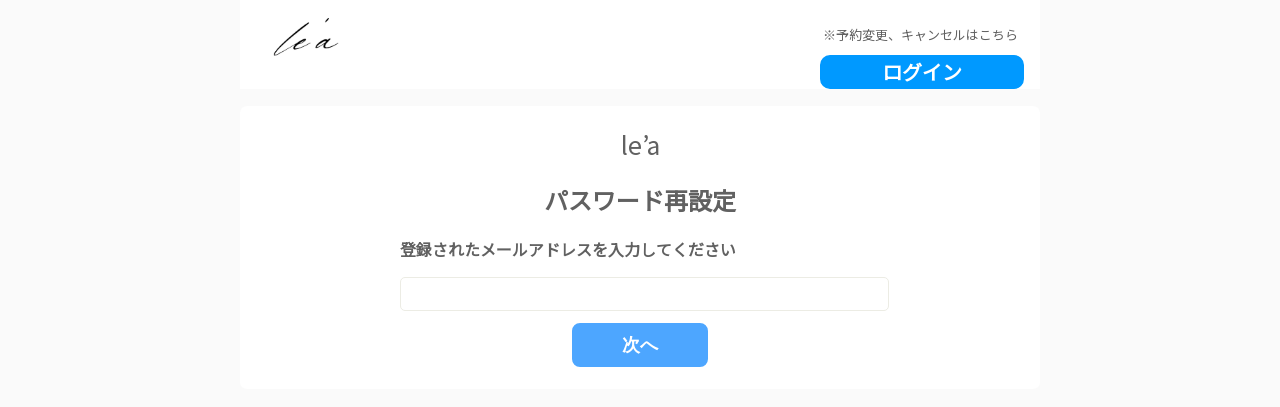

--- FILE ---
content_type: text/html; charset=UTF-8
request_url: https://www.mobius-reserv.com/C0817002/1/input
body_size: 1880
content:
<!DOCTYPE html>
<html>
<head>
  <meta http-equiv="X-UA-Compatible" content="IE=edge">
  <meta charset="utf-8">
  <link href="https://use.fontawesome.com/releases/v5.6.1/css/all.css" rel="stylesheet">
  <title>メールアドレス確認</title>
  <meta name="description" content="">
  <meta name="author" content="">
  <meta name="viewport" content="width=device-width, initial-scale=1, minimum-scale=1, maximum-scale=1, user-scalable=no">
  <link href="https://fonts.googleapis.com/css?family=Noto+Sans+JP&display=swap" rel="stylesheet">
  <script src="https://ajax.googleapis.com/ajax/libs/jquery/3.4.1/jquery.min.js"></script>
  <script src="./js/node.js"></script>
  <link rel="stylesheet" href="css/style.css">
  <link rel="stylesheet" href="css/smart.css">
</head>
<body>
  <div class="header">
    <a href="index" class="header_top"><img src="img/le’aロゴ-01.png"></a>
    <div class="headbtn">
      <p>※予約変更、キャンセルはこちら</p>
      <a href="mypage" class="header_top">ログイン</a>
    </div>
  </div>
<div class="wrapper">
    <form action="reset" method="post">
        <div class="top">
            <h1 class="tenpo">le’a</h1>
        </div>
        <h2 class="top_2">パスワード再設定</h2>
        <div class="verifi2">
            <div class="new_account">
                <div class="mb16">
                    <p>登録されたメールアドレスを入力してください</p>
                    <span class="wpcf7-form-control-wrap">
                        <input type="email" name="mailaddress1" class="text4" required>
                    </span>
                </div>
            </div>
        </div>
        <div class="kakunin3">
            <input type="submit" value="次へ" class="kakutei2">
        </div>
    </form>
</div>
  </body>
</html>


--- FILE ---
content_type: text/css
request_url: https://www.mobius-reserv.com/C0817002/1/css/style.css
body_size: 41285
content:
/*共通*/

h1 {}

h2 {}

h3::before {}

a {
    text-decoration: none;
    color: #999;
}

body {
    background: #ecece4;
    /*    font-family: ヒラギノ丸ゴ ProN;*/
    font-family: 'Noto Sans JP', sans-serif;
}

.header_top {
    width: 20%;
}

.header_top img {
    margin-left: 10px;
}

.headbtn {
    width: 25%;
    line-height: 30px;
    margin-right: 20px;
    text-align: center;
}

.headbtn p {
    font-size: 13px;
    margin-top: 20px;
    margin-bottom: 5px;
}

.headbtn a {
    display: block;
    width: 100%;
    text-decoration: none;
    background: #0099FF;
    text-align: center;
    border: 2px solid #0099FF;
    color: #FFFFFF;
    font-size: 20px;
    font-weight: bold;
    border-radius: 10px;
    -webkit-border-radius: 10px;
    -moz-border-radius: 10px;
    transition: all 0.3s ease;
}

.headbtn a:hover {
    background: #FFFFFF;
    color: #0099FF;
    margin-left: 0px;
    margin-top: 0px;
    border: 2px solid #0099FF;
    box-shadow: none;
}

.wrapper {
    width: 800px;
    height: auto;
    margin: 0 auto;
    background: #ffffff;
    border-radius: 7px;
}


/*ヘッダー*/

.header {
    width: 800px;
    margin: 0 auto;
    display: flex;
    justify-content: space-between;
    background: #ffffff;
    z-index: 9999;
}

.header img {
    width: 70%;
}


/*トップ*/

.top {
    margin-left: 15px;
    margin-right: 15px;
}

.tenpo {
    font-weight: 100;
    padding-top: 20px;
    text-align: center;
    font-size: 25px;
}

.tenpo h1 {}

.step {
    line-height: 40px;
}

.top_1 {
    width: 50%;
    display: flex;
    margin: 0 auto;
    font-size: 24px;
    justify-content: space-around;
    margin-bottom: 10px;
}

.top_1 p {
    font-weight: bold;
    margin: 0;
    /*    font-size: 28px !important;*/
}

.pink-c {
    background: #f16c6f !important;
}

.top_1_1 {
    display: inline-block;
    width: 40px;
    height: 40px;
    font-size: 25px !important;
    border-radius: 50%;
    background: #ebece6;
    text-align: center;
    color: #ffffff;
    /*
    font-weight: 100;
    font-size: 28px !important;
    border-radius: 26px;
    background: #ebece6;
    color: #ffff;
    min-width: 40px;
    min-height: 40px;
    margin: 0px 10px;
*/
}

.top_1_2 {
    font-weight: 100;
    font-size: 25px !important;
    border-radius: 26px;
    background: #ebece6;
    color: #ffff;
}

.top_1_2 p {}

.top_1_3 {
    font-weight: 100;
    font-size: 25px !important;
    border-radius: 26px;
    background: #ebece6;
    color: #ffff;
}

.top_1_3 p {}

.top_1_4 {
    font-weight: 100;
    font-size: 25px !important;
    border-radius: 26px;
    background: #ebece6;
    color: #ffff;
}

.top_1_4 p {}

.top_2 {
    text-align: center;
    margin-top: 20px;
}

.top_2 h2 {}


/*ログインページ*/

.account {
    text-align: center;
}

.account input {
    font-size: 15px;
}

.text2 {
    width: 300px;
    height: 30px;
    padding: 5px;
    margin-bottom: 20px;
    border: none;
    border: solid 1px #ecece4;
    border-radius: 5px;
}

.list_item {
    text-align: center;
}

.other {
    text-align: center;
}

.other input {
    -webkit-appearance: checkbox !important;
}

.kakutei2 {
    display: inline-block;
    border-radius: 10px;
    font-size: 18px;
    font-weight: bold;
    text-align: center;
    cursor: pointer;
    padding: 10px 50px;
    border: solid 2px;
    background: #4da6ff;
    color: #ffffff;
    opacity: 1;
    transition: .3s;
    -webkit-appearance: none;
}

.kakunin3 {
    text-align: center;
    padding-bottom: 20px;
}

.kakunin3 input:hover {
    background: #ffffff;
    color: #0099FF;
    border: 2px solid #0099FF;
    margin-left: 0px;
    margin-top: 0px;
    box-shadow: none;
}

.kakunin03 {
    text-align: center;
    padding-bottom: 20px;
}

.kakunin03 a {
    display: inline-block;
    border-radius: 10px;
    font-size: 18px;
    font-weight: bold;
    text-align: center;
    cursor: pointer;
    padding: 10px 50px;
    border: solid 2px;
    opacity: 1;
    border: 2px solid #0099FF;
    color: #0099FF;
    transition: .3s;
    -webkit-appearance: none;
}

.kakunin03 a:hover {
    background: #0099FF;
    color: #FFFFFF;
    border: 2px solid #0099FF;
    box-shadow: none;
}

.menu_name {
    display: none;
}

.auto {
    padding-left: 40px;
    position: relative;
    font-size: 18px;
    word-break: break-all;
}

.auto::before {
    content: "";
    display: block;
    position: absolute;
    top: 10px;
    margin-left: -20px;
    width: 40px;
    height: 40px;
    border: 1px solid #999;
}

.log:checked+.auto::after {
    content: "";
    display: block;
    position: absolute;
    top: 10px;
    left: -5px;
    width: 10px;
    height: 25px;
    transform: rotate(40deg);
    border-bottom: 5px solid #d01137;
    border-right: 5px solid #d01137;
}


/*エラー*/

.errors {
    text-align: center;
    font-size: 20px;
    padding-top: 20px;
}

.kakunin2 {
    text-align: center;
    padding-top: 40px;
    padding-bottom: 40px;
}

.kakunin2 a {
    display: inline-block;
    border-radius: 10px;
    font-size: 18px;
    text-align: center;
    cursor: pointer;
    font-weight: bold;
    padding: 10px 50px;
    border: solid 2px;
    background: #4da6ff;
    color: #ffffff;
    opacity: 1;
    transition: .3s;
}

.kakunin2 a:hover {
    background: #ffffff;
    color: #0099FF;
    border: 2px solid #0099FF;
    margin-left: 0px;
    margin-top: 0px;
    box-shadow: none;
}

.error_btn {
    width: 40%;
    margin: 0 auto;
    line-height: 60px;
    padding-bottom: 80px;
}

.error_btn a {
    display: block;
    width: 100%;
    height: 100%;
    text-decoration: none;
    background: #0099FF;
    text-align: center;
    color: #FFFFFF;
    border: 2px solid #0099FF;
    font-size: 20px;
    font-weight: bold;
    border-radius: 10px;
    -webkit-border-radius: 10px;
    -moz-border-radius: 10px;
    transition: all 0.2s ease;
}

.error_btn a:hover {
    background: #ffffff;
    color: #0099FF;
    border: 2px solid #0099FF;
    margin-left: 0px;
    margin-top: 0px;
    box-shadow: none;
}


/*○○しましたページ*/

.kanryou {}

.kanryou_1 {
    width: 100%;
    height: 350px;
    background: gray;
}

.kanryou_1 img {}

.kanryou_2 {
    margin-top: 80px;
    text-align: center;
}

.kanryou_2 p {
    font-size: 35px;
}

.kanryou_3 {}

.kanryou_3 a {
    width: 25%;
    margin: 0 auto;
    padding-top: 1%;
    padding-bottom: 1%;
    border-radius: 10px;
    display: block;
    text-align: center;
    transition: 0.5s;
    color: #ffffff;
    background-color: gray;
}

.kanryou_3 a:hover {
    background-color: rgb(98, 98, 98);
}


/*マイページ*/

.myname {
    font-size: 25px;
    margin-top: -10px;
    font-weight: bold;
}

.notes {
    text-align: center;
    font-size: 13px;
}

.mycode {
    font-size: 25px;
    font-weight: bold;
}

.verifi_1_3 {
    width: 520px;
    margin: 0 auto;
    display: flex;
    justify-content: space-between;
    margin-bottom: 40px;
}

.verifi_1_3 p {
    font-size: 20px;
}

.menu_btn {
    width: 40%;
    margin: 0 auto;
    line-height: 60px;
}

.menu_btn a {
    display: block;
    width: 100%;
    height: 100%;
    text-decoration: none;
    background: #0099FF;
    text-align: center;
    color: #FFFFFF;
    border: 2px solid #0099FF;
    font-size: 20px;
    font-weight: bold;
    border-radius: 5px;
    -webkit-border-radius: 5px;
    -moz-border-radius: 5px;
    transition: all 0.2s ease;
}

.menu_btn a:hover {
    background: #ffffff;
    color: #0099FF;
    border: 2px solid #0099FF;
    margin-left: 0px;
    margin-top: 0px;
    box-shadow: none;
}

.mb17 {}

.mb17 ul {
    display: flex;
}

.mb17 .list_item {
    margin: 0 20px 20px 0;
    padding: 0;
}

.mb17 label {
    line-height: 135%;
    position: relative;
    margin: 0.5rem;
    font-size: 25px;
    cursor: pointer;
    font-weight: bold;
}

.mb17 .option-input {
    position: relative;
    margin: 0 2rem 0 0;
    cursor: pointer;
    padding-top: 5px;
}

.mb17 .option-input:before,
.mb17 .option-input:after {
    position: absolute;
    z-index: 1;
    top: -18px;
    left: -2px;
    width: 26px;
    height: 26px;
    content: '';
    -webkit-transition: all 0.3s ease-in-out;
    transition: all 0.3s ease-in-out;
    background: #ffffff;
}

.mb17 .option-input:after {
    z-index: 0;
    top: -20px;
    left: -0.25rem;
    width: 30px;
    height: 30px;
    background: #d01137;
}

.mb17 .option-input:checked:before {
    -webkit-transform: scale(0, 0);
    transform: scale(0, 0);
    border-width: 0.625rem;
    border-color: #da3c41;
}


/*予約内容詳細*/

.top_3 {
    padding-top: 20px;
    text-align: center;
}


/*ログアウト*/

.logout {
    width: 40%;
    margin: 0 auto;
    line-height: 60px;
    margin-top: 20px;
    padding-bottom: 40px;
}

.logout a {
    display: block;
    width: 100%;
    height: 100%;
    text-decoration: none;
    background: #FFFFFF;
    text-align: center;
    border: 2px solid #ECECE4;
    color: #000000;
    font-size: 20px;
    font-weight: bold;
    border-radius: 5px;
    -webkit-border-radius: 5px;
    -moz-border-radius: 5px;
    transition: all 0.2s ease;
}

.logout a:hover {
    background: #DADADA;
    color: #FFFFFF;
    margin-left: 0px;
    margin-top: 0px;
    border: 2px solid #FFFFFF;
    box-shadow: none;
}


/*新規登録*/

.new_account {
    width: 60%;
    margin: 0 auto;
}

.mb15 {
    position: relative;
    cursor: pointer;
    display: inline-block;
}

.mb15 span {
    margin: 0;
    padding: 0;
}

.mb19 {
    position: relative;
    cursor: pointer;
    width: 40%;
    margin: 0 auto;
}

.mb19 span {
    margin: 0;
    padding: 0;
}

.arrow_box {
    display: none;
    position: absolute;
    padding: 12px;
    font-size: 11px;
    color: #fff;
    border-radius: 5px;
    background: #95caff;
    width: 350px;
}

.arrow_box:before {
    content: "";
    position: absolute;
    top: 100%;
    left: 50%;
    border: 15px solid transparent;
    border-top: 15px solid #95caff;
    margin-left: -15px;
}

.arrow_box2 {
    display: none;
    position: absolute;
    padding: 12px;
    font-size: 11px;
    color: #fff;
    border-radius: 5px;
    background: #95caff;
    width: 340px;
    margin-left: 235px;
}

.arrow_box2:before {
    content: "";
    position: absolute;
    top: 100%;
    left: 50%;
    border: 15px solid transparent;
    border-top: 15px solid #95caff;
    margin-left: -15px;
}

.mb15:hover .arrow_box {
    display: inline-block;
    top: -85px;
    left: -30px;
}

.mb19:hover .arrow_box2 {
    display: inline-block;
    top: -120px;
    left: -260px;
}

.mb16 {
    font-weight: bold;
}

.mb16 input {
    font-size: 20px;
}

.mb17 {
    font-weight: bold;
}

.mb18 {
    font-weight: bold;
    margin-bottom: 40px;
}

.mb18 input {
    width: 85%;
    font-size: 20px;
    text-align: center;
    border: solid 1px #ecece4;
    padding-left: 5px;
    border-radius: 5px;
}

.text3 {
    width: 85%;
    height: 30px;
    padding-left: 5px;
    margin-bottom: 10px;
    border: none;
    border: solid 1px #ecece4;
    border-radius: 5px;
}

.text4 {
    width: 100%;
    height: 30px;
    padding-left: 5px;
    margin-bottom: 10px;
    border: none;
    border: solid 1px #ecece4;
    border-radius: 5px;
}

.radio-inline__input {
    clip: rect(1px, 1px, 1px, 1px);
    position: absolute !important;
}

.radio-inline__label {
    display: inline-block;
    padding: 0.5rem 1rem;
    margin-right: 18px;
    border-radius: 3px;
    transition: all .2s;
}

.radio-inline__input:checked+.radio-inline__label {
    background: #B54A4A;
    color: #fff;
    text-shadow: 0 0 1px rgba(0, 0, 0, .7);
}

.radio-inline__input:focus+.radio-inline__label {
    outline-color: #4D90FE;
    outline-offset: -2px;
    outline-style: auto;
    outline-width: 5px;
}


/*メニュー*/

.menu {
    position: relative;
    margin: 0 auto;
    border-top: none;
    outline: 0;
    cursor: pointer;
}

.menu .name {
    /*
    display: block;
    position: relative;
    margin: 0;
    padding: 0.625em 0.625em 0.625em 0em;
    border-bottom: solid 1px;
    font-size: 19px;
    font-weight: normal;
    color: #575556;
    cursor: pointer;
*/
    margin-left: 15px;
    margin-right: 15px;
    font-size: 25px;
    padding-bottom: 5px;
    border-bottom: solid 2px;
}


}
.menu .name:hover,
.menu .name:active,
.menu .content-entry.open .name {
    /*  color: white;*/
}
.menu .name:hover i:before,
.menu .name:hover i:active,
.menu .content-entry.open i {
    /*  color: white;*/
}
.name {
    position: relative;
    font-weight: bold !important;
}
.name:after {
    content: "▼";
    position: absolute;
    right: 0;
    top: 10%;
    transition: all 0.2s ease-in-out;
    transform: rotate(0deg);
    color: gray;
}
.name.open:after {
    -webkit-transform: rotate(-45deg);
    transform: rotate(180deg);
    top: 10%;
}
.menu-content {
    width: 80%;
    display: none;
    margin: 0 auto;
}
.menu-content a {
    display: inline-block;
    border-radius: 10px;
    margin-top: 30px;
    margin-left: 25%;
    font-size: 15px;
    text-align: center;
    border: 2px solid #4da6ff;
    cursor: pointer;
    padding: 10px 60px;
    background: #4da6ff;
    color: #ffffff;
    opacity: 1;
    transition: .3s;
    -webkit-appearance: none;
}
.menu-content a:hover {
    background: #ffffff;
    color: #0099FF;
    border: 2px solid #4da6ff;
}
.menu-content1 {
    width: 80%;
    display: none;
    margin: 0 auto;
    margin-top: 30px;
}
.menu-content1 a {
    display: inline-block;
    border-radius: 10px;
    margin-left: 25%;
    font-size: 20px;
    text-align: center;
    border: 2px solid #4da6ff;
    cursor: pointer;
    padding: 10px 80px;
    background: #4da6ff;
    color: #ffffff;
    opacity: 1;
    transition: .3s;
    -webkit-appearance: none;
}
.menu-content1 a:hover {
    background: #ffffff;
    color: #0099FF;
    border: 2px solid #4da6ff;
}
CSS for CodePen .menu {
    width: 300px;
    margin: 1.875em auto;
}

/*check*/
.menu_name {
    display: none;
}
.checkbox-parts {
    left: 40px;
    position: relative;
    word-break: break-all;
}
.checkbox-parts::before {
    content: "";
    display: block;
    position: absolute;
    top: 10px;
    margin-left: -60px;
    width: 40px;
    height: 40px;
    border: 1px solid #999;
}
.menu_name:checked+.checkbox-parts::after {
    content: "";
    display: block;
    position: absolute;
    top: 10px;
    left: -60px;
    width: 37px;
    height: 39px;
    font-size: 35px;
    padding-top: 3px;
    padding-left: 5px;
    font-weight: 900;
    font-family: "Font Awesome 5 Free";
    content: '\f00c';
    color: #ffff;
    background: #F16C6F;
}
.price {
    margin-left: 40px;
    color: #ff606a;
    font-size: 21px;
    display: flex;
    margin-top: -16px;
    line-height: 1;
}
.yen {
    letter-spacing: 10px;
    font-size: 20px;
}
.left {
    color: #000000;
}
.price_1 {
    line-height: 0;
    font-size: 30px !important;
    font-weight: bold;
}
.price_2 {
    color: #000000;
    padding-left: 10px;
}
.yen_2 {
    color: #000000;
}
.menu {
    position: relative;
    margin: 0 auto;
    margin-left: 15px;
    margin-right: 15px;
    border-top: none;
    outline: 0;
    cursor: pointer;
}

/*クーポン*/
.no_coupon {
    height: 50px;
    line-height: 50px;
    margin-bottom: 20px;
}
.no_coupon a {
    display: block;
    width: 320px;
    margin: 0 auto;
    text-decoration: none;
    background: #FFFFFF;
    text-align: center;
    color: #F16C6F;
    font-size: 20px;
    font-weight: bold;
    border-radius: 10px;
    -webkit-border-radius: 10px;
    -moz-border-radius: 10px;
    transition: all 0.5s ease;
}
.no_coupon a:hover {
    background: #F16C6F;
    color: #FFFFFF;
    box-shadow: none;
}
.coupon_ti {
    margin-left: 15px;
    margin-right: 15px;
    font-size: 25px;
    padding-bottom: 5px;
    border-bottom: solid 2px;
}
.coupon {
    border: solid 1px;
    border-radius: 5px;
    margin-left: 15px;
    margin-right: 15px;
    margin-bottom: 40px;
}
.coupon_content {
    display: flex;
    margin-left: 15px;
    margin-right: 15px;
    margin-bottom: 20px;
}
.coupon_content_1 {
    width: 200px;
    height: auto;
    margin-top: 20px;
    margin-left: 15px;
}
.coupon_content_2 {
    width: 550px;
    margin: 0 auto;
    margin-top: 18px;
    margin-left: 15px;
    margin-right: 15px;
}
.coupon_content_1 img {
    width: 100%;
}
.genre {
    width: 100%;
    text-align: center;
    margin-top: -20px;
    font-size: 20px;
    font-weight: bold;
}
.genre p {
    letter-spacing: 10px;
    padding-top: 10px;
    padding-bottom: 10px;
}
.genre_1 {
    border-radius: 3px 3px 0px 0px;
    background: #008ae2;
    color: #fff;
}
.genre_2 {
    border-radius: 3px 3px 0px 0px;
    background: #f6ba02;
    color: #fff;
}
.genre_3 {
    border-radius: 3px 3px 0px 0px;
    background: #44b200;
    color: #fff;
}
.coupon_name {
    display: flex;
    margin-top: -10px;
    font-size: 20px;
}
.coupon_name p {
    width: 100%;
    margin: 0;
    font-weight: bold;
    font-size: 15px;
}
.coupon_price {
    display: flex;
    margin-top: -15px;
}
.coupon_price_1 {
    font-size: 25px;
}
.coupon_price_1 span {
    font-size: 15px;
}
.right {
    line-height: 2.5;
    font-size: 20px;
    padding: 0 10px 0 10px;
}
.coupon_price_2 {
    color: red;
    font-weight: bold;
    font-size: 35px;
    margin-top: 15px
}
.coupon_price_2 span {
    font-size: 15px;
}
.coupon_coment p {
    margin-top: -30px;
}
.coupon_btn {
    width: 100%;
    margin: 0 auto;
    margin-bottom: 20px;
    display: flex;
    justify-content: space-evenly;
}
.coupon_btn_1 {
    display: inline-block;
    font-size: 15px;
    text-align: center;
    cursor: pointer;
    padding: 0px 40px;
    color: #F16C6F;
    font-weight: bold;
    line-height: 40px;
    transition: .3s;
    border: 1px solid #ffdfdf;
    background: #ffdfdf;
    border-radius: 4px;
    -webkit-appearance: none;
}
.coupon_btn_1:hover {
    color: #ffffff;
    background: #F16C6F;
    border: 1px solid #F16C6F;
}
.coupon_btn_2 {
    display: inline-block;
    border-radius: 5%;
    font-size: 15px;
    text-align: center;
    cursor: pointer;
    padding: 0px 55px;
    color: #ffffff;
    font-weight: bold;
    line-height: 40px;
    transition: .3s;
    border: 1px solid #F16C6F;
    border-radius: 4px;
    background: #F16C6F;
    -webkit-appearance: none;
}
.coupon_btn_2:hover {
    color: #F16C6F;
    background: #ffffff;
}
.coupon_btn_3 {
    display: inline-block;
    border-radius: 5%;
    font-size: 15px;
    text-align: center;
    cursor: pointer;
    padding: 0px 55px;
    color: #ffffff;
    font-weight: bold;
    line-height: 40px;
    transition: .3s;
    border: 1px solid #ADADAD;
    border-radius: 4px;
    background: #ADADAD;
    -webkit-appearance: none;
}
.coupon_btn_3:hover {
    color: #ADADAD;
    background: #ffffff;
}

/*

.visit{
    display: flex;
    margin-left: 15px;
    margin-right: 15px;
    padding-bottom: 10px;
    border-bottom: solid 2px;
    justify-content: space-around;
}

.visit p{
    letter-spacing: 5px;
    font-size: 25px;
    font-weight: bold;
}
.visit_history {}
.visit_history label {
    display: inline;
    cursor: pointer;
}

.visit_history input[type=radio] {
    display: none;
}

.visit_history input[type=radio] + label {
    font-size: 25px;
    letter-spacing: 5pz;
}

.visit_history input[type=radio] + label:before {
    display: inline-block;
    width: 35px;
    font-family: 'Font Awesome 5 Free';
    content: "\f111";
    font-size: 25px;
    color: #666;
}

.visit_history input[type=radio]:checked + label:before {
    font-family: 'Font Awesome 5 Free';
    content: "\f058";
    font-weight: 900;
    color: #666;
    font-size: 25px;
    border-radius: 32px;
}
*/
.tab-wrap {
    display: flex;
    flex-flow: row-reverse;
    flex-wrap: wrap;
    margin: 20px 0;
    justify-content: space-around;
}
.tab-label {
    width: 25%;
    color: White;
    background: LightGray;
    font-weight: bold;
    white-space: nowrap;
    text-align: center;
    padding: 10px .5em;
    order: -1;
    position: relative;
    z-index: 1;
    cursor: pointer;
    border-radius: 5px 5px 0 0;
}
.tab-label:not(:last-of-type) {
    /*  margin-right: 5px;*/
}
.tab-content {
    width: 100%;
    height: 0;
    overflow: hidden;
    opacity: 0;
}
.tab-switch:checked+.tab-label {
    background: #616161;
}
.tab-switch:checked+.tab-label+.tab-content {
    height: auto;
    overflow: auto;
    padding: 15px;
    opacity: 1;
    transition: .5s opacity;
}
.tab-switch {
    display: none;
}
.tab-label {
    margin-bottom: 1rem;
    border-radius: 0;
}
.tab-label:not(:last-of-type) {
    /*    margin-right: 0;*/
}
.tab-label {
    background: #fff;
    padding: 10px 0px 10px 0;
    color: #616161;
    border: 1px solid;
    border-radius: 5px;
}
label#tab04 {
    border-left: 2px solid #616161;
    border-radius: 15px 0 0 15px;
}
label#tab06 {
    border-radius: 0 15px 15px 0;
}
.tab-switch:checked+.tab-label {
    background: #616161;
    color: #fff;
    border-color: #616161;
}

/*スタッフページ*/
.profile {
    width: 67%;
    margin: 0 auto;
    margin-top: -40px;
}
.profile a {
    display: block;
    width: 100%;
    height: 100%;
    text-decoration: none;
    background: #0099FF;
    text-align: center;
    color: #FFFFFF;
    font-size: 30px;
    font-weight: bold;
    border-radius: 10px;
    -webkit-border-radius: 10px;
    -moz-border-radius: 10px;
    transition: all 0.3s ease;
}
.profile a:hover {
    background: #3DB4FF;
    color: #FFFFFF;
    margin-left: 0px;
    margin-top: 0px;
    box-shadow: none;
}
.shimei {
    width: 67%;
    margin: 0 auto;
    display: flex;
}

/*//*/

/*
.staff_name p{
    background-image: url(../img/kondo.jpg);
    width: 140px;
    height: 140px;
    border-radius:  50%;
    background-position: unset;
    display: inline-block;
}
*/
.staff_img img {
    width: 70px;
    height: 70px;
    border-radius: 50%;
    background-position: bottom;
    display: inline-block;
    background-size: 210px;
    background-repeat: round;
}
.staff {
    line-height: 0;
    /*    margin-top: 20px;*/
    
    margin-left: 5%;
}
.staff_cal {
    line-height: 0;
    margin-top: 5px;
    margin-left: 5%;
}
.staff_kaku {
    line-height: 0;
    margin-top: 5px;
    margin-left: 5%;
}
.staff_1 {
    color: #f16c6f;
    margin-top: 20px;
}
.staff_2 {
    line-height: 1;
    margin-top: 15px;
    font-size: 20px !important;
}

}
.menu .staff_name {
    display: flex;
    position: relative;
    margin: 0;
    padding: 0.625em 0.625em 0.625em 1em;
    font-size: 1.25em;
    font-weight: normal;
    color: gray;
    cursor: pointer;
}
.menu .staff_name:hover,
.menu .staff_name:active,
.menu .content-entry.open .staff_name {
    /*  color: white;*/
}
.menu .staff_name:hover i:before,
.menu .staff_name:hover i:active,
.menu .content-entry.open i {
    /*  color: white;*/
}
//
.staff_li {
    width: 80%;
    position: relative;
    margin: 0 auto;
    border-top: none;
    outline: 0;
    cursor: pointer;
}
.staff_li .staff_name {
    display: flex;
    position: relative;
    margin: 0;
    padding: 0.625em 0.625em 0.625em 2em;
    font-size: 15px;
    font-weight: normal;
    color: gray;
    cursor: pointer;
}
.staff_li .staff_name:hover,
.staff_li .staff_name:active,
.staff_li .content-entry.open .staff_name {
    /*  color: white;*/
}
.staff_li .staff_name:hover i:before,
.staff_li .staff_name:hover i:active,
.staff_li .content-entry.open i {
    /*  color: white;*/
}
.staff_name {
    position: relative;
}
.staff_name:after {
    content: "▼";
    position: absolute;
    right: 50px;
    top: 25%;
    transition: all 0.2s ease-in-out;
    transform: rotate(0deg);
    color: gray;
}
.staff_name.open:after {
    -webkit-transform: rotate(-45deg);
    transform: rotate(180deg);
    top: 25%;
}
.menu-content {
    width: 94%;
    margin: 0 auto;
    display: none;
    margin-top: 20px;
    margin-bottom: 20px;
}
.staff_content {
    width: 90%;
    display: flex;
    margin: 0 auto;
}
.staff_kakutei {
    width: 100%;
    display: flex;
    margin-top: 20px;
}

/*日付選択*/
.calender {
    width: 90%;
    margin: 0 auto;
    margin-top: 20px;
}
.calender_top {
    display: flex;
    justify-content: space-between;
}
.calender_top a {
    line-height: 7;
    font-weight: bold;
    color: #000000;
}
.calender_top p {
    color: #b92f2f;
    font-weight: bold;
    font-size: 25px;
    line-height: 2;
}
.fixheader {
    display: none;
    position: fixed;
    top: 0;
}
thead,
tbody {
    display: block;
}
tbody {
    height: 620px;
    overflow-x: hidden;
    overflow-y: scroll;
    -ms-overflow-style: none;
    /* IE, Edge 対応 */
}
tbody::-webkit-scrollbar {
    /* Chrome, Safari 対応 */
    display: none;
}
.li {
    font-size: 20px;
    padding-top: 5px;
}
thead,
tbody,
tr,
th,
td {
    display: flex;
}
thead,
tbody,
tr {
    flex-direction: row;
    flex-wrap: wrap;
}
table {
    width: 100%;
    margin: 0;
    text-align: center;
    border-collapse: collapse;
    border: solid 1px;
    table-layout: fixed;
}
tr {
    width: 100%;
}
td {
    margin: 0;
    text-align: center;
    border-collapse: collapse;
    border: solid 1px;
    justify-content: center;
    align-items: center;
}
td,
th {
    padding: 6px;
    flex: 1;
    height: 20px;
    font-size: 18px;
    line-height: 2;
}
th {
    background: #f0e6cc;
}
.fix {
    width: 50px !important;
}
.even {
    background: #fbf8f0;
}
.odd {
    background: #fefcf9;
}
.data {
    background: #6bc9ff;
    color: #000000;
    font-size: 13px;
}
.holiday {
    border: none;
    background: gray;
    color: #ffffff;
    font-size: 25px;
}
.gray {
    background: #eee
}

/*確認*/
.verifi {
    width: 85%;
    margin: 0 auto;
    font-weight: bold;
}
.verifi_1 {
    margin-top: 40px;
    margin-bottom: 40px;
}
.verifi_1_1 {
    border-bottom: solid 2px #ecece4;
}
.verifi_1_1 p {}
.verifi_1_2 {}
.verifi_1_2 p {
    font-size: 20px;
}
.verifi_2 {
    margin-bottom: 40px;
}
.verifi_2_1 {
    border-bottom: solid 2px #ecece4;
}
.verifi_2_1 p {}
.verifi_2_2 {
    display: flex;
    justify-content: space-between;
}
.verifi_2_3 {
    display: flex;
    justify-content: space-between;
}
.verifi_2_4 {
    display: flex;
    justify-content: space-between;
    margin-top: 15px;
    border-top: solid 2px#ecece4;
}
.verifi_2_2_2 {
    margin-top: 6px;
}
.verifi_2_2 p {
    /*    padding-top: 15px;*/
    margin-bottom: 5px;
}
.verifi_2_2_1 {
    display: flex;
}
.verifi_2_2_1 p {
    line-height: 2;
    margin-left: 20px;
}
.verifi_3 {
    margin-bottom: 40px;
    font-weight: bold;
}
.verifi_price {
    line-height: 0 !important;
    color: #f16c6f;
    font-size: 26px;
    margin-left: 0 !important;
}
.menu_ti {
    font-size: 20px;
    font-weight: bold;
    margin-top: 10px;
}
.verifi_price span {
    font-size: 70%;
}
.verifi h3 {
    margin-bottom: 5px;
    font-size: 17px;
}
.staff_blank {
    font-size: 20px !important;
    margin-top: 30px;
}

/*戻る*/
.modoru {
    width: 30%;
    margin: 0 auto;
    line-height: 40px;
    padding-top: 40px;
    padding-bottom: 40px;
}
.modoru a {
    display: block;
    width: 70%;
    margin: 0 auto;
    text-decoration: none;
    background: #FFFFFF;
    text-align: center;
    border: 3px solid #C0C0C0;
    color: #000000;
    font-size: 15px;
    font-weight: bold;
    border-radius: 5px;
    -webkit-border-radius: 5px;
    -moz-border-radius: 5px;
    box-shadow: 0px 0px 0px 0px #DEDEDE;
    transition: all 0.3s ease;
}
.modoru a:hover {
    background: #DADADA;
    color: #FFFFFF;
    margin: 0 auto;
    border: 3px solid #FFFFFF;
    box-shadow: none;
}

/*送信ボタン*/
.tsugie {
    display: flex;
    text-align: center;
    justify-content: space-evenly;
    margin-top: 40px;
    padding-bottom: 40px;
}
.tsugie a {
    display: block;
    width: 30%;
    line-height: 40px;
    text-decoration: none;
    background: #C0C0C0;
    text-align: center;
    border: 2px solid #C0C0C0;
    color: #FFFFFF;
    font-size: 15px;
    font-weight: bold;
    border-radius: 5px;
    -webkit-border-radius: 5px;
    -moz-border-radius: 5px;
    transition: all 0.5s ease;
}
.tsugie a:hover {
    background: #FFFFFF;
    color: #C0C0C0;
    margin-left: 0px;
    margin-top: 0px;
    border: 2px solid #C0C0C0;
    box-shadow: none;
}
.soushin {
    width: 30%;
    line-height: 40px;
    display: inline-block;
    font-size: 15px;
    text-align: center;
    cursor: pointer;
    background: #4da6ff;
    color: #ffffff;
    font-weight: bold;
    transition: .3s;
    border: 2px solid #4da6ff;
    border-radius: 5px;
    background: #4da6ff;
    -webkit-appearance: none;
}
.modoru_2 {
    width: 30%;
    line-height: 40px;
    display: inline-block;
    font-size: 20px;
    text-align: center;
    cursor: pointer;
    background: #C0C0C0;
    color: #ffffff;
    font-weight: bold;
    transition: .3s;
    border: 2px solid #C0C0C0;
    border-radius: 5px;
    background: #C0C0C0;
    -webkit-appearance: none;
}
.modoru_2:hover {
    color:#C0C0C0;
    background: #ffffff;
}
.soushin:hover {
    color :#4da6ff;
    background: #ffffff;
}
.plan {
    display: inline-block;
    border-radius: 10px;
    margin-left: 25%;
    border: 2px solid #4da6ff;
    font-size: 15px;
    text-align: center;
    cursor: pointer;
    padding: 9px 60px;
    background: #4da6ff;
    color: #ffffff;
    opacity: 1;
    transition: .3s;
    -webkit-appearance: none;
}
.plan:hover {
    background: #ffffff;
    color: #0099FF;
    border: 2px solid #4da6ff;
}
.kakunin {
    width: 60%;
    margin: 0 auto;
    line-height: 50px;
    padding-bottom: 20%;
    display: flex;
}
.kakunin a {
    display: block;
    width: 30%;
    margin: 0 auto;
    text-decoration: none;
    background: #FFFFFF;
    text-align: center;
    border: 2px solid #C0C0C0;
    color: #000000;
    font-size: 20px;
    font-weight: bold;
    border-radius: 10px;
    -webkit-border-radius: 10px;
    -moz-border-radius: 10px;
    box-shadow: 0px 0px 0px 0px #DEDEDE;
    transition: all 0.3s ease;
}
.kakunin a:hover {
    background: #DADADA;
    color: #FFFFFF;
    margin: 0 auto;
    border: 2px solid #FFFFFF;
    box-shadow: none;
}
.kakunin_1 {
    width: 55%;
    margin: 0 auto;
    line-height: 30px;
    margin-top: 60px;
    justify-content: space-between;
}
.kakunin_2 {
    width: 70%;
    margin: 0 auto;
    line-height: 50px;
    margin-top: 60px;
    display: flex;
    justify-content:space-evenly;
}
.kakunin_2 a {
    display: block;
    width: 30%;
    text-decoration: none;
    background: #FFFFFF;
    text-align: center;
    border: 2px solid #C0C0C0;
    color: #000000;
    font-size: 20px;
    font-weight: bold;
    border-radius: 10px;
    -webkit-border-radius: 10px;
    -moz-border-radius: 10px;
    box-shadow: 0px 0px 0px 0px #DEDEDE;
    transition: all 0.3s ease;
}
.kakunin_2 a:hover {
    background: #DADADA;
    color: #FFFFFF;
    border: 2px solid #FFFFFF;
    box-shadow: none;
}
.kakutei {
    width: 55%;
    display: inline-block;
    border-radius: 10px;
    font-size: 18px;
    text-align: center;
    cursor: pointer;
    /*  padding       : 9px 50px;*/
    background: #529ad4;
    color: #ffffff;
    line-height: 1em;
    transition: .3s;
    border: 2px solid #529ad4;
    -webkit-appearance: none;
}
.kakutei:hover {
    color: #529ad4;
    /* 背景色     */
    background: #ffffff;
    /* 文字色     */
}
.kakutei_1 {
    width: 45%;
    display: inline-block;
    border-radius: 10px;
    font-size: 18px;
    text-align: center;
    cursor: pointer;
    /*  padding       : 9px 50px;*/
    background: #529ad4;
    color: #ffffff;
    line-height: 2em;
    transition: .3s;
    border: 2px solid #529ad4;
    -webkit-appearance: none;
}
.kakutei_1:hover {
    color: #529ad4;
    /* 背景色     */
    background: #ffffff;
    /* 文字色     */
}
.naiyou {
    width: 30%;
    margin-top: 15px;
    /* margin-left: 150px; */
    /* margin-right: 70px; */
}
.naiyou_1 {
    width: 100%;
    height: auto;
    display: inline-block;
    border-radius: 5px;
    font-size: 18px;
    text-align: center;
    cursor: pointer;
    line-height: 40px;
    background: #529ad4;
    color: #ffffff;
    transition: .3s;
    border: 2px solid #529ad4;
    -webkit-appearance: none;
}
.naiyou_1:hover {
    color: #529ad4;
    /* 背景色     */
    background: #ffffff;
    /* 文字色     */
}
.cancel {
    width: 100%;
    display: inline-block;
    border-radius: 5px;
    font-size: 18px;
    text-align: center;
    cursor: pointer;
    /*  padding       : 9px 50px;*/
    background: #ff0000;
    color: #ffffff;
    line-height: 2em;
    transition: .3s;
    border: 2px solid #ff0000;
    -webkit-appearance: none;
}
.cancel:hover {
    color: #ff0000;
    /* 背景色     */
    background: #ffffff;
    /* 文字色     */
}
.cancel_2 {
    width: 45%;
    display: inline-block;
    border-radius: 10px;
    font-size: 18px;
    text-align: center;
    cursor: pointer;
    /*  padding       : 9px 50px;*/
    background: #ff0000;
    color: #ffffff;
    line-height: 2em;
    transition: .3s;
    border: 2px solid #ff0000;
    -webkit-appearance: none;
}
.cancel_2:hover {
    color: #ff0000;
    /* 背景色     */
    background: #ffffff;
    /* 文字色     */
}

/*予約完了*/
.regi_conp {
    text-align: center;
}
.regi_conp_1 {}
.regi_conp_1 p {
    font-size: 22px;
    margin-top: 80px;
}
.seni {
    width: 40%;
    margin: 0 auto;
    line-height: 60px;
    padding-top: 5%;
    padding-bottom: 5%;
}
.seni a {
    display: block;
    width: 100%;
    height: 60px;
    text-decoration: none;
    background: #0099FF;
    text-align: center;
    color: #FFFFFF !important;
    border: 2px solid #0099FF;
    font-size: 15px;
    font-weight: bold;
    border-radius: 10px;
    -webkit-border-radius: 5px;
    -moz-border-radius: 10px;
    transition: all 0.2s ease;
}
.seni a:hover {
    background: #ffffff;
    color: #0099FF !important;
    border: 2px solid #0099FF;
    margin-left: 0px;
    margin-top: 0px;
    box-shadow: none;
}

/*フッター*/
footer {
    width: 800px;
    margin: 0 auto;
}
.list {
    width: 100%;
    display: flex;
    flex-wrap: wrap;
}
.list_li {
    width: 50%;
    padding: 20px;
    text-align: left;
    list-style: none;
    border: 1px solid white;
    box-sizing: border-box;
}
input[type="checkbox"]:checked {
    background-color: #ff636b;
    border: 0;
}

/* 汎用てきなもの
================================================== */
input[type="checkbox"],
input[type="radio"] {
    margin: 0;
    padding: 0;
    background: none;
    border: none;
    border-radius: 0;
    outline: none;
    -webkit-appearance: none;
    -moz-appearance: none;
    appearance: none;
}
body {
    margin: 0;
    min-width: 320px;
    background-color: #fafafa;
    color: #616161;
    font-weight: lighter;
}
ul {
    margin: 0;
    padding: 0;
    list-style-type: none;
}
.content_section {
    position: relative;
    margin: 0 auto;
    padding: 50px 15px;
    width: auto;
    font-size: 16px;
}
.content_section:nth-of-type(2n) {
    background-color: whitesmoke;
}
.content_section_title {
    margin: 0 auto 45px;
    padding: 0;
    max-width: 900px;
    font-size: 24px;
    font-weight: normal;
    text-align: center;
}
.label_list {
    margin: auto;
    padding-bottom: 45px;
    max-width: 900px;
    line-height: 1.3;
}
.label_list::after {
    display: block;
    content: '';
    clear: both;
}
.label_list_item {
    float: left;
    margin: 0 auto 16px;
    width: 25%;
    max-width: 225px;
    min-width: 145px;
}
.label_list_item label {
    position: relative;
    display: block;
    word-break: break-all;
}
.label_list_item label input[type="checkbox"]+span,
.label_list_item label input[type="radio"]+span {
    position: relative;
    padding: 0 30px 0 35px;
}

/*  DEMO 01 CHECKBOX */
.demo1 .label_list:nth-of-type(1) label input[type="checkbox"]+span::before {
    border-color: #00acc1;
}
.demo1 .label_list:nth-of-type(1) label input[type="checkbox"]:checked+span::before {
    background-color: #00acc1;
}
.demo1 .label_list:nth-of-type(2) label input[type="checkbox"]+span::before {
    border-color: #ec407a;
}
.demo1 .label_list:nth-of-type(2) label input[type="checkbox"]:checked+span::before {
    background-color: #ec407a;
}
.demo1 label span {
    display: inline-block;
}
.demo1 label input[type="checkbox"] {
    position: absolute;
    top: 0;
    left: 0;
    opacity: 0;
}
.demo1 label input[type="checkbox"]+span::before,
.demo1 label input[type="checkbox"]+span::after {
    position: absolute;
    top: 0;
    left: 0;
    display: inline-block;
    content: '';
    box-sizing: border-box;
}
.demo1 label input[type="checkbox"]+span::before {
    z-index: 0;
    background-color: transparent;
    width: 22px;
    height: 22px;
    border: 2px #616161 solid;
    border-radius: 5px;
}
.demo1 label input[type="checkbox"]+span::after {
    z-index: 1;
    margin: 5px 8px;
    width: 6px;
    height: 9px;
}
.demo1 label input[type="checkbox"]:checked+span::before {
    background-color: #616161;
}
.demo1 label input[type="checkbox"]:checked+span::after {
    border: 2px solid #fff;
    border-width: 0 2px 2px 0;
    -webkit-transform: rotate(45deg);
    -ms-transform: rotate(45deg);
    transform: rotate(45deg);
}
a {
    -webkit-tap-highlight-color: rgba(0, 0, 0, 0) !important;
}
a {
    outline: none;
}
a:focus,
*:focus {
    outline: none;
}

/*モーダル用*/
.tuika {
    text-align: center;
    font-size: 20px;
    font-weight: bold;
}
.tuika-btn {
    width: 20%;
    margin: 0 auto;
}
.tuika-btn input {
    width: 100%;
}
.js-modal__bg {
    width: 100%;
    height: 100%;
    background-color: rgba(0, 0, 0, 0.6);
    position: fixed;
    top: 0;
    left: 0;
    z-index: 10;
    display: none;
}
.js-modal__main {
    width: calc(100% - 32px);
    height: 69%;
    padding: 25px;
    bottom: -61%;
    left: 0;
    background: #fff;
    border-radius: 4px 4px 0 0;
    position: fixed;
    z-index: 11;
    opacity: 0;
    overflow: scroll;
}
.js-modal__main::-webkit-scrollbar {
    display:none;
}
.js-modal__btn {
    color:#76952f;
    cursor: pointer;
    -webkit-tap-highlight-color:rgba(0, 0, 0, 0);
}
.js-modal__btn--close {
    margin-top: 40px;
    text-align: center;
    text-decoration: underline;
}
.js-modal__btn--close--fix {
    width: 30px;
    height: 30px;
    //background: #333;
    border-radius: 50%;
    /*  position: absolute;*/
    top: -50px;
    right: 5px;
    z-index: 101;
    cursor:pointer;
    -webkit-tap-highlight-color:rgba(0, 0, 0, 0);
}
.js-modal__btn--close--fix:before {
    content:"";
    width: 20px;
    height: 20px;
    border-right:3px solid #000;
    transform: rotate(-45deg);
    position: absolute;
    top:12px;
    left:-3px;
}
.js-modal__btn--close--fix:after {
    content:"";
    width: 20px;
    height: 20px;
    border-right:3px solid #000;
    transform: rotate(45deg);
    position: absolute;
    top:-2px;
    left:-3px;
}

/*下から上*/
@keyframes SlideUp {
    0% {
        opacity: 0;
        transform: translateY(-1%);
    }
    100% {
        opacity: 1;
        transform: translateY(-80%);
    }
}

/*上から下*/
@keyframes SlideDown {
    0% {
        opacity: 1;
        transform: translateY(-80%);
    }
    100% {
        opacity: 0;
        transform: translateY(-1%);
    }
}
.js-modal__main._slideUp {
    animation: SlideUp .5s ease-in-out forwards;
}
.js-modal__main._slideDown {
    animation: SlideDown .5s ease-in-out forwards;
}

/*スタッフ詳細*/
.staff_shousai {
    display: flex;
    width: auto;
    margin-right: 15px;
    margin-left: 15px;
    margin-top: 60px;
}
.staff_images {
    width: 50%;
    text-align: center;
}
.staff_images img {
    width: 60%;
    padding-top: 5px;
}
.staff_info {
    width: 50%;
}
.staff_info_1 {
    margin: 0;
    font-size: 15px;
    font-weight: 600;
    color: #f16c6f;
    margin-left: -30px;
}
.staff_info_2 {
    margin: 0;
    font-size: 25px;
    margin-left: -30px;
}
.staff_info_3 {
    width: 80%;
    margin-left: -30px;
    font-size: 14px;
}
.staff_yoyakubtn {
    width: 40%;
    margin: 0 auto;
    padding-top: 40px;
    padding-bottom: 40px;
}
.staff_info_4 {
    display: flex;
    color: red;
    margin-left: -30px;
}
.staff_info_4 p {
    margin: 0;
}
.staff_info_4_1 {}
.staff_info_4_1 p {
    margin-top:10px;
}
.staff_info_4_2 {
    margin-left: 10px;
}
.staff_info_4_2 span {
    font-size: 25px;
    font-weight: bold;
    margin-right: 3px;
}
.staff_info_4_2 p {}
.staff_yoyaku {
    line-height:50px;
}
.staff_yoyaku {
    display:block;
    width:100%;
    height:100%;
    text-decoration: none;
    background:#0099FF;
    text-align:center;
    border:1px solid #FFFFFF;
    color:#FFFFFF;
    font-size:20px;
    font-weight:bold;
    border-radius:10px;
    -webkit-border-radius:10px;
    -moz-border-radius:10px;
    transition: all 0.3s ease;
    -webkit-appearance: none;
}
.staff_yoyaku:hover {
    background:#FFFFFF;
    color:#0099FF;
    margin-left:0px;
    margin-top:0px;
    border:1px solid #0099FF;
    box-shadow:none;
}

--- FILE ---
content_type: text/css
request_url: https://www.mobius-reserv.com/C0817002/1/css/smart.css
body_size: 19185
content:
@media screen and (max-width:767px) {
    /*共通*/
    h1 {}
    h2 {}
    h3::before {
        ;
    }
    a {
        text-decoration: none;
    }
    a:visited {
        /*        color: black;*/
    }
    .header {
        width: 100%;
    }
    .header img {
        width: 100%;
    }
    .headbtn {
        width: 50%;
        /*        margin-top: 25px;*/
        margin-right: 20px;
        margin-bottom: 20px;
    }
    .headbtn a {
        font-size: 15px;
    }
    .headbtn p {
        font-size: 11px;
        margin-top: 5px;
        margin-bottom: 5px;
    }
    .wrapper {
        width: 100% !important;
        margin: 0 auto;
    }
    .tenpo {
        font-size: 12px !important;
        padding-top: 20px;
        font-weight: bold;
    }
    .kakunin03 a {}
    .kakunin03 a:hover {
        background: #DADADA;
        color: #FFFFFF;
        border: 3px solid #FFFFFF;
        box-shadow: none;
    }
    .step {
        line-height: 40px;
        font-size: 18px;
    }
    .top_1 {
        width: 80%;
        display: flex;
        margin: 0 auto;
        margin-top: 20px;
        font-size: 25px;
        justify-content: space-around;
    }
    .top_1 p {
        font-weight: bold;
    }
    .top_1_1 {
        width: 33px;
        height: 33px;
        color: #ffff;
        font-weight: 100;
        font-size: 20px !important;
    }
    .top_1_2 {
        width: 33px;
        height: 33px;
        font-weight: 100;
        font-size: 20px !important;
        color: #ffff;
    }
    .top_1_3 {
        width: 33px;
        height: 33px;
        font-weight: 100;
        font-size: 20px !important;
        color: #ffff;
    }
    .top_1_4 {
        width: 33px;
        height: 33px;
        font-weight: 100;
        font-size: 20px !important;
        color: #ffff;
    }
    .top_2 {
        font-size: 18px;
        margin-top: 20px;
        margin-bottom: 20px;
    }
    /*ログインページ*/
    /*マイページ*/
    .menu_btn {
        width: 65%;
        line-height: 40px;
    }
    .menu_btn a {
        color: #FFFFFF !important;
        font-size: 15px;
    }
    .menu_btn a:hover {
        color: #0099FF !important;
    }
    .mb15:hover .arrow_box {
        width: 290px;
        display: inline-block;
        top: -100px;
        left: 0px;
    }
    .arrow_box {}
    .mb19 {
        width: auto;
    }
    .mb19:hover .arrow_box2 {
        top: -120px;
        left: 18%;
        width: 60%;
    }
    .arrow_box2 {
        width: 175px;
        margin-left: 0;
    }
    .logout {
        width: 65%;
        line-height: 40px;
    }
    .logout a {
        font-size: 15px;
    }
    /*    新規登録*/
    .new_account {
        width: 80%;
    }
    .mb17 label {
        font-size: 16px;
    }
    /*ボタン*/
    .kakunin2 a {
        border: solid 2px #4da6ff !important;
        color: #ffffff !important;
    }
    /*メニュー*/
    .menu {
        width: 100%;
        margin-left: 0px;
        margin-right: 0px;
    }
    .menu a {
        display: block;
        padding: 10px;
        text-decoration: none;
        color: #000;
    }
    .menu-content {
        width: 100%;
        display: none;
        margin: 0 auto;
        margin-top: -35px;
    }
    .menu .name {
        margin-left: 0px;
        margin-right: 0px;
    }
    .name {
        padding-bottom: 5px !important;
        font-size: 15px !important;
        border-bottom: solid 2px !important;
        margin-left: 0 !important;
        margin-right: 0 !important;
    }
    .staff_li .staff_name {
        display: flex;
        position: relative;
        margin: 0;
        padding: 0.625em 0.625em 0.625em 1em;
        font-size: 1.25em;
        font-weight: normal;
        color: gray;
        cursor: pointer;
    }
    .staff_name:after {
        right: 25px;
        top: 35% !important;
    }
    .staff_2_blank {
        font-size: 15px;
        line-height: 3;
    }
    label {
        /* display: block; */
        margin: 0 0 4px 0;
        /*    padding: 5px;*/
        line-height: 2;
        cursor: pointer;
    }
    .tab-label {
        width: 30%;
    }
    .tab-wrap {
        display: flex;
        flex-wrap: wrap;
        margin: 20px 0;
        margin-right: 15px;
        margin-left: 15px;
        justify-content: space-between;
    }
    .tab-switch:checked+.tab-label+.tab-content {
        padding: 0;
    }
    input {
        /*        display: none;*/
    }
    .menu ul {
        margin: 0;
        padding: 0;
        background: #f4f4f4;
        list-style: none;
    }
    .menu li {
        height: 0;
        overflow: hidden;
        -webkit-transition: all 0.5s;
        -moz-transition: all 0.5s;
        -ms-transition: all 0.5s;
        -o-transition: all 0.5s;
        transition: all 0.5s;
    }
    #menu_bar01:checked~#links01 li,
    #menu_bar02:checked~#links02 li {
        height: 54px;
        opacity: 1;
    }
    .checkbox-parts {
        padding-left: 0;
        line-height: 1;
        position: relative;
        font-size: 17px;
        padding-top: 0px;
        left: 25px;
    }
    .checkbox-parts::before {}
    .checkbox-parts::before {
        content: "";
        display: block;
        position: absolute;
        top: 10px;
        margin-left: -45px;
        width: 25px;
        height: 25px;
        border: 1px solid #999;
    }
    .menu_name:checked+.checkbox-parts::after {
        left: -45px;
        width: 21px;
        height: 21px;
        font-size: 15px;
        padding-top: 6px;
        padding-left: 6px;
    }
    .price {
        margin-left: 27px;
        font-size: 17px;
        line-height: 1.1;
        margin-top: -18px;
    }
    .yen {
        letter-spacing: 10px;
    }
    .price_1 {
        line-height: 0;
        font-size: 24px !important;
    }
    /*クーポン*/
    .coupon_ti {
        padding-bottom: 5px;
        font-size: 15px;
        border-bottom: solid 2px;
        margin-right: 0;
        margin-left: 0;
    }
    .coupon {
        border: solid 1px;
        border-radius: 5px;
        margin-bottom: 20px;
        margin-left: 0;
        margin-right: 0;
    }
    .coupon_content {
        display: flex;
    }
    .coupon_content_1 {
        width: 30%;
    }
    .coupon_content_2 {
        width: 80%;
        margin: 0 auto;
        margin-left: 15px;
    }
    .coupon_content_1 img {
        width: 100%;
    }
    .genre::after {
        content: "";
        display: block;
        width: 0px;
    }
    .coupon_name {
        line-height: 25px;
        font-size: 13px;
        letter-spacing: -1px;
        margin-top: 11px;
    }
    .coupon_price {
        display: flex;
        margin-top: 0px;
        margin-bottom: 10px;
    }
    .coupon_price_1 {
        font-size: 17px;
    }
    .coupon_price_1 span {
        font-size: 12px;
    }
    .right {
        line-height: 0;
        font-size: 20px;
        padding: 0 10px 0 10px;
    }
    .coupon_price_2 {
        color: red;
        font-weight: bold;
        font-size: 24px;
        margin-top: 10px;
        margin-bottom: 0;
    }
    .coupon_price_2 span {
        font-size: 13px;
    }
    .coupon_coment p {
        font-size: 10px;
        margin-top: -16px;
    }
    .coupon_btn {
        margin-bottom: 10px;
    }
    .coupon_btn_1 {
        width: 100%;
        display: inline-block;
        font-size: 10px;
        padding: 0px;
        line-height: 40px;
    }
    .coupon_btn_1 {
        width: 100%;
        display: inline-block;
        font-size: 10px;
        padding: 0px;
        line-height: 40px;
    }
    .coupon_btn_2 {
        width: 100%;
        display: inline-block;
        font-size: 10px;
        padding: 0;
    }
    .coupon_btn_5 {
        width: 45%;
    }
    .coupon_btn_3 {
        width: 100%;
        display: inline-block;
        font-size: 12px;
        padding: 0px;
    }
    .no_coupon a {
        width: auto;
        font-size: 15px;
    }
    .visit {
        padding-bottom: 10px;
    }
    .visit p {
        font-size: 15px;
        font-weight: bold;
    }
    .visit_history {
        padding: 5px 10px 0px 15px;
    }
    .visit_history label {
        display: inline;
        cursor: pointer;
    }
    .visit_history input[type=radio] {
        display: none;
    }
    .visit_history input[type=radio]+label {
        font-size: 1rem;
    }
    .visit_history input[type=radio]+label:before {
        display: inline-block;
        width: 35px;
        font-family: 'Font Awesome 5 Free';
        content: "\f111";
        font-size: 20px;
        color: #666;
    }
    .visit_history input[type=radio]:checked+label:before {
        font-family: 'Font Awesome 5 Free';
        content: "\f058";
        font-weight: 900;
        color: #666;
        font-size: 20px;
        border-radius: 32px;
    }
    .staff_1 {
        color: #f16c6f;
        margin-top: 20px;
        font-size: 12px;
    }
    .staff_2 {
        line-height: 1;
        margin-top: 15px;
        font-size: 14px !important;
    }
    .profile {
        width: 63%;
        margin: 0 auto;
        margin-left: 105px;
        font-size: 12px;
    }
    .shimei {
        width: 39%;
        margin: 0 auto;
        display: flex;
    }
    .menu-content a {
        display: inline-block;
        border-radius: 5px;
        margin-left: 35%;
        font-size: 12px;
        text-align: center;
        border: 2px solid #4da6ff;
        cursor: pointer;
        padding: 0px 20px;
        line-height: 30px;
        background: #4da6ff;
        color: #ffffff;
        opacity: 1;
        transition: .3s;
        -webkit-appearance: none;
    }
    /*スタッフページ
    .staff_li {
        width: 100%;
        margin: 0 auto;
    }

    .staff_1 {
        font-size: 15px;
        color: #f16c6f;
    }

    .profile {
        width: 60% !important;
        margin: 0 auto !important;
        margin-left: 27% !important;
    }

    .profile p {
        word-break: break-all !important;
        line-height: 22px !important;
        font-size: 15px !important;
    }

    .staff_img img {
        width: 70px;
        height: 70px;
        border-radius: 50%;
        background-position: bottom;
        display: inline-block;
        background-size: 210px;
        background-repeat: round;
    }

    .menu-content a {
        display: inline-block;
        border-radius: 5px;
        font-size: 14px;
        text-align: center;
        cursor: pointer;
        background: #4da6ff;
        color: #ffffff;
        transition: .3s;
        padding: 10px 20px;
    }

    /*日付選択*/
    .calender {
        width: 90%;
        margin: 0 auto;
        margin-top: 20px;
    }
    .calender_top {
        display: flex;
        justify-content: space-between;
    }
    .calender_top a {
        margin-top: 5px;
        line-height: 1.5;
    }
    .calender_top p {
        margin-top: 0px;
        font-weight: bold;
        font-size: 22px;
        margin-bottom: 10px;
    }
    table {
        width: 100%;
        text-align: center;
        border-collapse: collapse;
    }
    .li {}
    tbody {
        height: 325px;
    }
    td {
        height: 20px;
        font-size: 0.7rem !important;
    }
    th {
        background: #f0e6cc;
    }
    .even {
        background: #fbf8f0;
    }
    .odd {
        background: #fefcf9;
    }
    .data {
        font-size: 13px;
    }
    .data td {
        padding: 0px;
    }
    .holiday {
        font-size: 16px !important;
        background: #888;
        letter-spacing: 4px;
        color: #ffffff;
        line-height: 22px;
    }
    /*確認*/
    .verifi {
        width: 90%;
        margin: 0 auto;
    }
    .verifi h3 {
        font-size: 15px;
    }
    .verifi_1 {
        margin-top: 20px;
        margin-bottom: 10px;
    }
    .verifi_1_1 p {}
    .notes {
        text-align: center;
        font-size: 10px;
    }
    .verifi_1_2 {}
    .verifi_1_2 p {}
    .verifi_1_3 {
        width: 100%;
        display: block;
        justify-content: space-between;
        margin-left: 0;
        margin-bottom: 40px;
    }
    .naiyou {
        width: 40%;
        margin: 0 auto;
    }
    .naiyou_1 {
        font-size: 13px;
        line-height: 30px;
    }
    .verifi_1_3 p {
        font-size: 20px;
        text-align: center;
    }
    .verifi_2 {
        margin-bottom: 40px;
    }
    .verifi_2_1 p {}
    .verifi_2_2 {
        display: block;
        line-height: 1;
    }
    .verifi_2_2 p {}
    .verifi_2_2_1 {
        display: flex;
    }
    .verifi_2_2_1 p {
        line-height: 1.5;
        margin-left: 20px;
        padding-top: 0px;
        font-size: 75%;
    }
    .verifi_3 {
        margin-bottom: 40px;
    }
    .verifi_price {
        line-height: 0 !important;
        color: #f16c6f;
        font-size: 26px;
        font-size: 130% !important;
        margin-left: 0 !important;
    }
    .menu_ti {
        font-size: 80%;
        font-weight: bold;
    }
    /*戻る*/
    .modoru {
        width: 100%;
        line-height: 40px;
    }
    .modoru a {
        display: block;
        width: 40%;
        /* height: 55px; */
        margin: 0 auto;
        /* line-height: 50px; */
        color: #888;
    }
    .modoru a:hover {
        background: #DADADA;
        color: #FFFFFF;
        border: 2px solid #FFFFFF;
        box-shadow: none;
    }
    /*送信*/
    .tsugie {
        display: flex;
        text-align: center;
        justify-content: space-between;
        margin-top: 40px;
        padding-bottom: 40px;
    }
    .soushin {
        width: 45%;
        display: inline-block;
        font-size: 11px;
        text-align: center;
        cursor: pointer;
        background: #4da6ff;
        color: #ffffff;
        transition: .3s;
    }
    .tsugie a {
        width: 45%;
        font-size: 11px;
    }
    .modoru_2 {
        width: 40%;
        font-size: 15px;
    }
    .plan {
        display: inline-block;
        border-radius: 5px;
        margin-left: 35%;
        font-size: 12px;
        text-align: center;
        border: 2px solid #4da6ff;
        cursor: pointer;
        padding: 0px 20px;
        line-height: 30px;
        background: #4da6ff;
        color: #ffffff;
        opacity: 1;
        transition: .3s;
        -webkit-appearance: none;
    }
    /*確認画面用*/
    .kakunin {
        width: 90%;
        margin: 0 auto;
        line-height: 40px;
        justify-content: space-between;
    }
    .kakunin a {
        display: block;
        width: 35%;
        height: 40px;
        /* line-height: 0; */
        color: #888;
        font-size: 15px;
        border: 1px solid #C0C0C0;
    }
    .kakunin a:hover {
        background: #DADADA;
        color: #FFFFFF;
        border: 2px solid #FFFFFF;
        box-shadow: none;
    }
    .kakunin_1 {
        width: 95%;
        justify-content: space-evenly;
    }
    .kakutei {
        width: 60%;
        display: inline-block;
        border-radius: 5px;
        font-size: 15px;
        text-align: center;
        cursor: pointer;
        /* padding: 9px 50px; */
        background: #529ad4;
        color: #ffffff;
        line-height: 1em;
        transition: .3s;
        height: 40px;
        border: 2px solid #529ad4;
    }
    .kakutei:hover {
        color: #529ad4;
        /* 背景色     */
        background: #ffffff;
        /* 文字色     */
    }
    .kakutei_1 {
        font-size: 15px;
        line-height: 3em;
    }
    .cancel {
        font-size: 15px;
        line-height: 3em;
    }
    /*予約完了*/
    .regi_conp {
        text-align: center;
    }
    .regi_conp_1 {}
    .regi_conp_1 p {
        font-size: 15px;
        margin-top: 40px;
    }
    .seni {
        width: 50%;
        margin: 0 auto;
        padding-bottom: 10%;
        line-height: 40px;
        justify-content: space-between;
    }
    .maipage {
        width: 100%;
        height: 40px;
        display: inline-block;
        border-radius: 5%;
        font-size: 18px;
        text-align: center;
        cursor: pointer;
        /*  padding       : 9px 50px;*/
        background: #529ad4;
        color: #ffffff;
        line-height: 1em;
        transition: .3s;
        border: 2px solid #529ad4;
    }
    .maipage:hover {
        color: #529ad4;
        /* 背景色     */
        background: #ffffff;
        /* 文字色     */
    }
    /*フッター*/
    footer {
        width: 100%;
        margin: 0 auto;
    }
    .list {}
    .list_li {}
    .list_li a {
        font-size: 12px;
    }
    /*スタッフ詳細*/
    .staff_shousai {
        display: block;
        margin-top: 20px;
    }
    .staff_images {
        width: 100%;
    }
    .staff_images img {
        width: 60%;
        padding-top: 0px;
    }
    .staff_info {
        width: 95%;
        margin: 0 auto;
        margin-top: 20px;
    }
    .staff_info_1 {
        margin-left: 0px;
        font-size: 10px;
    }
    .staff_info_2 {
        margin-left: 0px;
        font-size: 20px;
    }
    .staff_info_3 {
        width: 100%;
        margin-top: 5px;
        margin-left: 0px;
        margin-bottom: 0px;
        font-size: 14px;
    }
    .staff_info_4 {
        margin-left: 0px;
    }
    .staff_yoyakubtn {
        width: 70%;
        margin: 0 auto;
        padding-top: 20px;
        padding-bottom: 20px;
    }
    .staff_yoyaku {
        line-height: 50px;
    }
    .staff_yoyaku {
        display: block;
        width: 100%;
        height: 100%;
        text-decoration: none;
        background: #0099FF;
        text-align: center;
        border: 1px solid #FFFFFF;
        color: #FFFFFF;
        font-size: 15px;
        font-weight: bold;
        border-radius: 10px;
        -webkit-border-radius: 10px;
        -moz-border-radius: 10px;
        transition: all 0.3s ease;
        -webkit-appearance: none;
    }
    .staff_yoyaku:hover {
        background: #FFFFFF;
        color: #0099FF;
        margin-left: 0px;
        margin-top: 0px;
        border: 1px solid #0099FF;
        box-shadow: none;
    }
}

.btn-reset {
    -webkit-tap-highlight-color: rgba(0, 0, 0, 0);
    cursor: pointer;
}


/*モーダル*/

.tuika-btn {
    width: 55%;
    margin: 0 auto;
    cursor: pointer;
}

.js-modal__main {
    padding: 17px;
}

--- FILE ---
content_type: application/javascript
request_url: https://www.mobius-reserv.com/C0817002/1/js/node.js
body_size: 1643
content:
jQuery(function ($) {
$('.name').on('click', function () {
  /*クリックでコンテンツを開閉*/
  $(this).next().slideToggle(200);
  /*矢印の向きを変更*/
  $(this).toggleClass('open');
});
$('.staff_name').on('click', function () {
  /*クリックでコンテンツを開閉*/
  $(this).next().slideToggle(200);
  /*矢印の向きを変更*/
  $(this).toggleClass('open');
});

$(function(){
    $('.js-modal-open').on('click',function(){
        $('.js-modal').fadeIn();
        return false;
    });
    $('.js-modal-close').on('click',function(){
        $('.js-modal').fadeOut();
        return false;
    });
}); 
    
$(function($){
                var tableSheet = $('table.sheet');
                var offset = tableSheet.offset();
                $('.fixheader').width(tableSheet.width());
 
                $(window).scroll(function () {
                    if($(window).scrollTop() > tableSheet.offset().top
                    && $(window).scrollTop() < (tableSheet.offset().top + tableSheet.height() ) ) {
                        var fixheaderTop = $(window).scrollTop();
                        $('.fixheader').show();
                    } else {
                        $('.fixheader').hide();
                    }
                });
                 
                $(window).resize(function() {
                    $('.fixheader').width(tableSheet.width());
                });
 
            });
//    $(function () {
//  $('span').hover(function() {
//    $(this).next('p').show();
//  }, function(){
//    $(this).next('p').hide();
//  });
//});
});